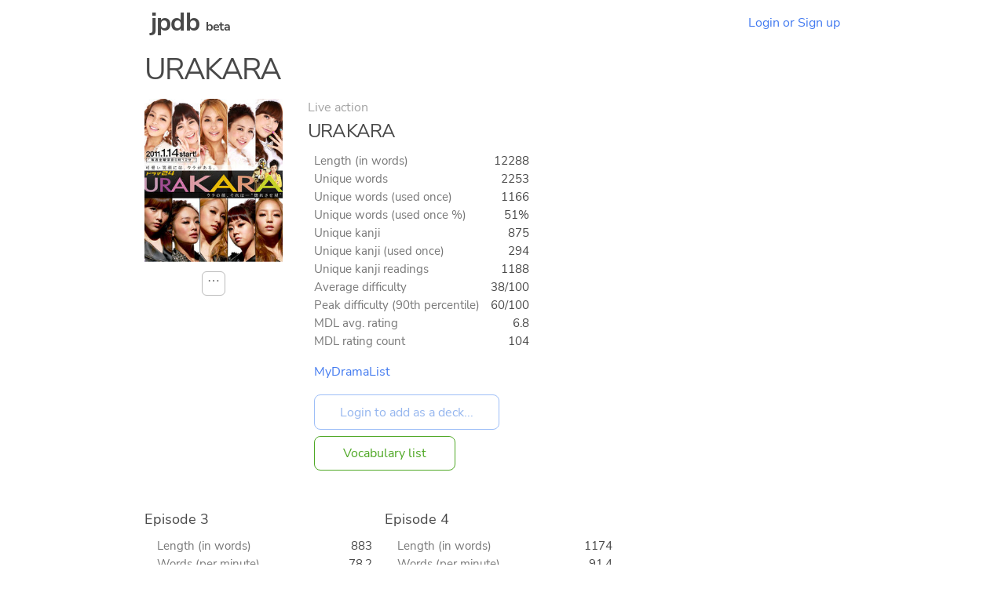

--- FILE ---
content_type: text/html
request_url: https://jpdb.io/live-action/6509/urakara
body_size: 3681
content:
<!DOCTYPE html><html><head><meta http-equiv="Content-type" content="text/html; charset=utf-8" /><meta http-equiv="Content-language" content="en" /><meta http-equiv="X-UA-Compatible" content="IE=Edge" /><meta name="viewport" content="width=device-width, initial-scale=1.0, maximum-scale=1.0" /><title>URAKARA – Prebuilt decks – jpdb</title><meta name="description" content="Prebuilt vocabulary decks for URAKARA"><meta name="twitter:card" content="summary" /><meta name="twitter:title" content="URAKARA (Live action)" /><meta name="twitter:description" content="2253 unique words, 875 kanji, 4/10 difficulty" /><meta name="twitter:image" content="/static/1c621e62ac86.png" /><link rel="stylesheet" media="screen" href="/static/be945648d268.css" /><link rel="stylesheet" media="screen" href="/static/32a5a4227a9c.css" /><link rel="apple-touch-icon" sizes="180x180" href="/static/533228467534.png" /><link rel="icon" type="image/png" sizes="32x32" href="/static/414de0c1e6b5.png" /><link rel="icon" type="image/png" sizes="16x16" href="/static/8f8d7f6ca822.png" /><link rel="manifest" href="/static/9919db124702.webmanifest" /><link rel="search" type="application/opensearchdescription+xml" title="jpdb" href="/static/opensearch.xml" /><script defer type="text/javascript" src="/static/0c282812caef.js"></script><script>function oneshot(e, n, f) { var g = function() { e.removeEventListener(n, g); f(); }; e.addEventListener(n, g); } document.addEventListener("DOMContentLoaded", function() { (document.querySelectorAll("[autofocus][type='text'], .autofocus[type='text'], .autofocus[type='search']") || []).forEach(function(e){ e.addEventListener("focusin", function() { e.setSelectionRange(0,e.value.length); }); });if ((location.hash === "" || location.hash === "#a") && (!window.performance || window.performance.navigation.type != window.performance.navigation.TYPE_BACK_FORWARD || window.scrollY === 0)) { (document.querySelectorAll(".autofocus[type='text'], .autofocus[type='search']") || []).forEach(function(e){e.focus(); e.setSelectionRange(0,e.value.length);}); }(document.querySelectorAll("[autofocus][type='submit']") || []).forEach(function(e){ setTimeout(function() {e.focus();}, 0); });}); window.addEventListener("load", function() { setTimeout(function() { var es = Array.prototype.slice.call(document.querySelectorAll(".bugfix")); if (es.some(function(e) { return e.scrollHeight > e.clientHeight; })) { console.log("Working around broken layout on Firefox..."); (es.forEach(function(e) { e.style.height = e.scrollHeight + "px"; setTimeout(function() { e.style.removeProperty("height"); }, 0); })); } }, 0); });if (window.matchMedia) { if (window.matchMedia('(prefers-color-scheme: dark)').matches) { document.documentElement.classList.add("dark-mode"); } window.matchMedia("(prefers-color-scheme: dark)").addListener(function (e) { if (e.matches) { document.documentElement.classList.add("dark-mode"); } else { document.documentElement.classList.remove("dark-mode"); } }); }</script><link rel="canonical" href="https://jpdb.io/live-action/6509/urakara" /></head><body data-instant-allow-query-string><div class="nav"><h1 class="nav-logo"><a href="/">jpdb</a> <span style="font-size: 50%">beta</span></h1><a class="nav-item" href="/login">Login or Sign up</a></div><div class="container bugfix"><h3>URAKARA</h3><div style="display: flex; flex-wrap: wrap;"><div style="display: flex; flex-direction: column; margin-right: 2rem; margin-bottom: 0.5rem;"><div style="margin-bottom: 0.75rem; min-width: 11rem; display: flex; justify-content: center;"><img alt="Cover of URAKARA" loading="lazy" src="/static/5fa350cc7ff3.jpg" style="max-height: 17rem; max-width: 11rem;" /></div><div style="display: flex; justify-content: center;"><div class="dropdown"><details><summary>⋯</summary><div class="dropdown-content"><ul><li><a href="/live-action/6509/urakara/stats">Statistics...</a></li></ul></div></details></div></div></div><div style="margin-bottom: 3rem; margin-right: 1.5rem; display: flex; flex-direction: column; align-items: flex-start;"><div style="opacity: 0.5">Live action</div><h5 style="max-width: 30rem;">URAKARA</h5><div style="margin-left: 0.5rem; display: flex; flex-direction: column; flex-grow: 1; align-items: flex-start;"><table class="cross-table data-right-align"><tr><th>Length (in words)</th><td>12288</td></tr><tr><th>Unique words</th><td>2253</td></tr><tr><th>Unique words (used once)</th><td>1166</td></tr><tr><th>Unique words (used once %)</th><td>51%</td></tr><tr><th>Unique kanji</th><td>875</td></tr><tr><th>Unique kanji (used once)</th><td>294</td></tr><tr><th>Unique kanji readings</th><td>1188</td></tr><tr><th>Average difficulty</th><td>38/100</td></tr><tr><th>Peak difficulty (90th percentile)</th><td>60/100</td></tr><tr><th>MDL avg. rating</th><td>6.8</td></tr><tr><th>MDL rating count</th><td>104</td></tr></table><div style="display: flex; flex-direction: column; align-items: start;"><a href="https://mydramalist.com/847-urakara" target="_blank">MyDramaList</a></div><div style="flex-grow: 1; min-height: 1rem;"></div><form method="post" action="/add_prebuilt_deck" style="margin: 0;"><input type="hidden" name="id" value="6509" /><input style="margin: 0;" type="submit" value="Login to add as a deck..." class="outline" disabled /></form><a style="margin: 0; margin-top: 0.5rem;" href="/live-action/6509/urakara/vocabulary-list" class="outline v4">Vocabulary list</a></div></div></div><div style="display: flex; flex-wrap: wrap; margin-bottom: 1rem;"><div><h6 style="padding-right: 0.75rem; font-size: 110%; max-width: 16rem;">Episode 3</h6><div style="padding-left: 1rem; padding-right: 1rem; margin-bottom: 2rem;"><table class="cross-table data-right-align"><tr><th>Length (in words)</th><td>883</td></tr><tr><th>Words (per minute)</th><td>78.2</td></tr><tr><th>Unique words</th><td>348</td></tr><tr><th>Unique words (used once)</th><td>212</td></tr><tr><th>Unique words (used once %)</th><td>60%</td></tr><tr><th>Unique kanji</th><td>201</td></tr><tr><th>Unique kanji (used once)</th><td>134</td></tr><tr><th>Average difficulty</th><td>37/100</td></tr><tr><th>Peak difficulty (90th percentile)</th><td>56/100</td></tr></table><form method="post" action="/add_prebuilt_deck"><input type="hidden" name="id" value="6509" /><input type="hidden" name="subentry" value="30" /><input style="margin: 0;" type="submit" value="Login to add as a deck..." class="outline" disabled /></form><a style="margin: 0; margin-top: 0.5rem;" href="/live-action/6509/urakara/30/episode-3/vocabulary-list" class="outline v4">Vocabulary list</a></div></div><div><h6 style="padding-right: 0.75rem; font-size: 110%; max-width: 16rem;">Episode 4</h6><div style="padding-left: 1rem; padding-right: 1rem; margin-bottom: 2rem;"><table class="cross-table data-right-align"><tr><th>Length (in words)</th><td>1174</td></tr><tr><th>Words (per minute)</th><td>91.4</td></tr><tr><th>Unique words</th><td>508</td></tr><tr><th>Unique words (used once)</th><td>336</td></tr><tr><th>Unique words (used once %)</th><td>66%</td></tr><tr><th>Unique kanji</th><td>300</td></tr><tr><th>Unique kanji (used once)</th><td>170</td></tr><tr><th>Average difficulty</th><td>41/100</td></tr><tr><th>Peak difficulty (90th percentile)</th><td>53/100</td></tr></table><form method="post" action="/add_prebuilt_deck"><input type="hidden" name="id" value="6509" /><input type="hidden" name="subentry" value="40" /><input style="margin: 0;" type="submit" value="Login to add as a deck..." class="outline" disabled /></form><a style="margin: 0; margin-top: 0.5rem;" href="/live-action/6509/urakara/40/episode-4/vocabulary-list" class="outline v4">Vocabulary list</a></div></div><div><h6 style="padding-right: 0.75rem; font-size: 110%; max-width: 16rem;">Episode 5</h6><div style="padding-left: 1rem; padding-right: 1rem; margin-bottom: 2rem;"><table class="cross-table data-right-align"><tr><th>Length (in words)</th><td>1084</td></tr><tr><th>Words (per minute)</th><td>81.0</td></tr><tr><th>Unique words</th><td>487</td></tr><tr><th>Unique words (used once)</th><td>335</td></tr><tr><th>Unique words (used once %)</th><td>68%</td></tr><tr><th>Unique kanji</th><td>268</td></tr><tr><th>Unique kanji (used once)</th><td>153</td></tr><tr><th>Average difficulty</th><td>38/100</td></tr><tr><th>Peak difficulty (90th percentile)</th><td>60/100</td></tr></table><form method="post" action="/add_prebuilt_deck"><input type="hidden" name="id" value="6509" /><input type="hidden" name="subentry" value="50" /><input style="margin: 0;" type="submit" value="Login to add as a deck..." class="outline" disabled /></form><a style="margin: 0; margin-top: 0.5rem;" href="/live-action/6509/urakara/50/episode-5/vocabulary-list" class="outline v4">Vocabulary list</a></div></div><div><h6 style="padding-right: 0.75rem; font-size: 110%; max-width: 16rem;">Episode 6</h6><div style="padding-left: 1rem; padding-right: 1rem; margin-bottom: 2rem;"><table class="cross-table data-right-align"><tr><th>Length (in words)</th><td>1659</td></tr><tr><th>Words (per minute)</th><td>102.4</td></tr><tr><th>Unique words</th><td>559</td></tr><tr><th>Unique words (used once)</th><td>332</td></tr><tr><th>Unique words (used once %)</th><td>59%</td></tr><tr><th>Unique kanji</th><td>283</td></tr><tr><th>Unique kanji (used once)</th><td>130</td></tr><tr><th>Average difficulty</th><td>29/100</td></tr><tr><th>Peak difficulty (90th percentile)</th><td>41/100</td></tr></table><form method="post" action="/add_prebuilt_deck"><input type="hidden" name="id" value="6509" /><input type="hidden" name="subentry" value="60" /><input style="margin: 0;" type="submit" value="Login to add as a deck..." class="outline" disabled /></form><a style="margin: 0; margin-top: 0.5rem;" href="/live-action/6509/urakara/60/episode-6/vocabulary-list" class="outline v4">Vocabulary list</a></div></div><div><h6 style="padding-right: 0.75rem; font-size: 110%; max-width: 16rem;">Episode 7</h6><div style="padding-left: 1rem; padding-right: 1rem; margin-bottom: 2rem;"><table class="cross-table data-right-align"><tr><th>Length (in words)</th><td>1254</td></tr><tr><th>Words (per minute)</th><td>86.0</td></tr><tr><th>Unique words</th><td>472</td></tr><tr><th>Unique words (used once)</th><td>296</td></tr><tr><th>Unique words (used once %)</th><td>62%</td></tr><tr><th>Unique kanji</th><td>242</td></tr><tr><th>Unique kanji (used once)</th><td>138</td></tr><tr><th>Average difficulty</th><td>33/100</td></tr><tr><th>Peak difficulty (90th percentile)</th><td>47/100</td></tr></table><form method="post" action="/add_prebuilt_deck"><input type="hidden" name="id" value="6509" /><input type="hidden" name="subentry" value="70" /><input style="margin: 0;" type="submit" value="Login to add as a deck..." class="outline" disabled /></form><a style="margin: 0; margin-top: 0.5rem;" href="/live-action/6509/urakara/70/episode-7/vocabulary-list" class="outline v4">Vocabulary list</a></div></div><div><h6 style="padding-right: 0.75rem; font-size: 110%; max-width: 16rem;">Episode 8</h6><div style="padding-left: 1rem; padding-right: 1rem; margin-bottom: 2rem;"><table class="cross-table data-right-align"><tr><th>Length (in words)</th><td>1294</td></tr><tr><th>Words (per minute)</th><td>71.4</td></tr><tr><th>Unique words</th><td>475</td></tr><tr><th>Unique words (used once)</th><td>294</td></tr><tr><th>Unique words (used once %)</th><td>61%</td></tr><tr><th>Unique kanji</th><td>263</td></tr><tr><th>Unique kanji (used once)</th><td>138</td></tr><tr><th>Average difficulty</th><td>49/100</td></tr><tr><th>Peak difficulty (90th percentile)</th><td>67/100</td></tr></table><form method="post" action="/add_prebuilt_deck"><input type="hidden" name="id" value="6509" /><input type="hidden" name="subentry" value="80" /><input style="margin: 0;" type="submit" value="Login to add as a deck..." class="outline" disabled /></form><a style="margin: 0; margin-top: 0.5rem;" href="/live-action/6509/urakara/80/episode-8/vocabulary-list" class="outline v4">Vocabulary list</a></div></div><div><h6 style="padding-right: 0.75rem; font-size: 110%; max-width: 16rem;">Episode 9</h6><div style="padding-left: 1rem; padding-right: 1rem; margin-bottom: 2rem;"><table class="cross-table data-right-align"><tr><th>Length (in words)</th><td>1033</td></tr><tr><th>Words (per minute)</th><td>75.3</td></tr><tr><th>Unique words</th><td>424</td></tr><tr><th>Unique words (used once)</th><td>276</td></tr><tr><th>Unique words (used once %)</th><td>65%</td></tr><tr><th>Unique kanji</th><td>209</td></tr><tr><th>Unique kanji (used once)</th><td>135</td></tr><tr><th>Average difficulty</th><td>29/100</td></tr><tr><th>Peak difficulty (90th percentile)</th><td>48/100</td></tr></table><form method="post" action="/add_prebuilt_deck"><input type="hidden" name="id" value="6509" /><input type="hidden" name="subentry" value="90" /><input style="margin: 0;" type="submit" value="Login to add as a deck..." class="outline" disabled /></form><a style="margin: 0; margin-top: 0.5rem;" href="/live-action/6509/urakara/90/episode-9/vocabulary-list" class="outline v4">Vocabulary list</a></div></div><div><h6 style="padding-right: 0.75rem; font-size: 110%; max-width: 16rem;">Episode 10</h6><div style="padding-left: 1rem; padding-right: 1rem; margin-bottom: 2rem;"><table class="cross-table data-right-align"><tr><th>Length (in words)</th><td>1049</td></tr><tr><th>Words (per minute)</th><td>70.7</td></tr><tr><th>Unique words</th><td>458</td></tr><tr><th>Unique words (used once)</th><td>294</td></tr><tr><th>Unique words (used once %)</th><td>64%</td></tr><tr><th>Unique kanji</th><td>242</td></tr><tr><th>Unique kanji (used once)</th><td>138</td></tr><tr><th>Average difficulty</th><td>37/100</td></tr><tr><th>Peak difficulty (90th percentile)</th><td>52/100</td></tr></table><form method="post" action="/add_prebuilt_deck"><input type="hidden" name="id" value="6509" /><input type="hidden" name="subentry" value="100" /><input style="margin: 0;" type="submit" value="Login to add as a deck..." class="outline" disabled /></form><a style="margin: 0; margin-top: 0.5rem;" href="/live-action/6509/urakara/100/episode-10/vocabulary-list" class="outline v4">Vocabulary list</a></div></div><div><h6 style="padding-right: 0.75rem; font-size: 110%; max-width: 16rem;">Episode 11</h6><div style="padding-left: 1rem; padding-right: 1rem; margin-bottom: 2rem;"><table class="cross-table data-right-align"><tr><th>Length (in words)</th><td>1274</td></tr><tr><th>Words (per minute)</th><td>82.1</td></tr><tr><th>Unique words</th><td>515</td></tr><tr><th>Unique words (used once)</th><td>323</td></tr><tr><th>Unique words (used once %)</th><td>62%</td></tr><tr><th>Unique kanji</th><td>267</td></tr><tr><th>Unique kanji (used once)</th><td>133</td></tr><tr><th>Average difficulty</th><td>42/100</td></tr><tr><th>Peak difficulty (90th percentile)</th><td>71/100</td></tr></table><form method="post" action="/add_prebuilt_deck"><input type="hidden" name="id" value="6509" /><input type="hidden" name="subentry" value="110" /><input style="margin: 0;" type="submit" value="Login to add as a deck..." class="outline" disabled /></form><a style="margin: 0; margin-top: 0.5rem;" href="/live-action/6509/urakara/110/episode-11/vocabulary-list" class="outline v4">Vocabulary list</a></div></div><div><h6 style="padding-right: 0.75rem; font-size: 110%; max-width: 16rem;">Episode 12</h6><div style="padding-left: 1rem; padding-right: 1rem; margin-bottom: 2rem;"><table class="cross-table data-right-align"><tr><th>Length (in words)</th><td>1584</td></tr><tr><th>Words (per minute)</th><td>78.3</td></tr><tr><th>Unique words</th><td>532</td></tr><tr><th>Unique words (used once)</th><td>316</td></tr><tr><th>Unique words (used once %)</th><td>59%</td></tr><tr><th>Unique kanji</th><td>274</td></tr><tr><th>Unique kanji (used once)</th><td>143</td></tr><tr><th>Average difficulty</th><td>45/100</td></tr><tr><th>Peak difficulty (90th percentile)</th><td>71/100</td></tr></table><form method="post" action="/add_prebuilt_deck"><input type="hidden" name="id" value="6509" /><input type="hidden" name="subentry" value="120" /><input style="margin: 0;" type="submit" value="Login to add as a deck..." class="outline" disabled /></form><a style="margin: 0; margin-top: 0.5rem;" href="/live-action/6509/urakara/120/episode-12/vocabulary-list" class="outline v4">Vocabulary list</a></div></div></div><h4 style="margin-top: 3rem;">Other live action shows of similar difficulty</h4><div style="display: flex; flex-wrap: wrap;"><div style="display: flex; flex-direction: column; margin-right: 2rem; margin-bottom: 0.5rem;"><div style="margin-bottom: 0.75rem; min-width: 11rem; display: flex; justify-content: center;"><img alt="Cover of Rakuen" loading="lazy" src="/static/7623a48cfb31.jpg" style="max-height: 17rem; max-width: 11rem;" /></div><div style="display: flex; justify-content: center;"><div class="dropdown"><details><summary>⋯</summary><div class="dropdown-content"><ul><li><a href="/live-action/1245/rakuen/stats">Statistics...</a></li></ul></div></details></div></div></div><div style="margin-bottom: 3rem; margin-right: 1.5rem; display: flex; flex-direction: column; align-items: flex-start;"><div style="opacity: 0.5">Live action</div><h5 style="max-width: 30rem;">Rakuen</h5><div style="margin-left: 0.5rem; display: flex; flex-direction: column; flex-grow: 1; align-items: flex-start;"><table class="cross-table data-right-align"><tr><th>Length (in words)</th><td>15038</td></tr><tr><th>Unique words</th><td>2295</td></tr><tr><th>Unique words (used once)</th><td>1157</td></tr><tr><th>Unique words (used once %)</th><td>50%</td></tr><tr><th>Unique kanji</th><td>908</td></tr><tr><th>Unique kanji (used once)</th><td>255</td></tr><tr><th>Unique kanji readings</th><td>1294</td></tr><tr><th>Average difficulty</th><td>38/100</td></tr><tr><th>Peak difficulty (90th percentile)</th><td>56/100</td></tr><tr><th>MDL avg. rating</th><td>7.5</td></tr><tr><th>MDL rating count</th><td>289</td></tr></table><div style="display: flex; flex-direction: column; align-items: start;"><a href="https://mydramalist.com/20440-rakuen" target="_blank">MyDramaList</a><a href="https://wiki.d-addicts.com/Rakuen" target="_blank">DramaWiki</a></div><div style="flex-grow: 1; min-height: 1rem;"></div><div style="margin-top: 0.5rem;"><a href="/live-action/1245/rakuen" class="outline">Show details...</a></div></div></div></div><div style="display: flex; flex-wrap: wrap;"><div style="display: flex; flex-direction: column; margin-right: 2rem; margin-bottom: 0.5rem;"><div style="margin-bottom: 0.75rem; min-width: 11rem; display: flex; justify-content: center;"><img alt="Cover of Tenshi wa Mop wo Motte" loading="lazy" src="/static/2b5397143d40.jpg" style="max-height: 17rem; max-width: 11rem;" /></div><div style="display: flex; justify-content: center;"><div class="dropdown"><details><summary>⋯</summary><div class="dropdown-content"><ul><li><a href="/live-action/6789/tenshi-wa-mop-wo-motte/stats">Statistics...</a></li></ul></div></details></div></div></div><div style="margin-bottom: 3rem; margin-right: 1.5rem; display: flex; flex-direction: column; align-items: flex-start;"><div style="opacity: 0.5">Live action</div><h5 style="max-width: 30rem;">Tenshi wa Mop wo Motte</h5><div style="margin-left: 0.5rem; display: flex; flex-direction: column; flex-grow: 1; align-items: flex-start;"><table class="cross-table data-right-align"><tr><th>Length (in words)</th><td>8395</td></tr><tr><th>Unique words</th><td>1515</td></tr><tr><th>Unique words (used once)</th><td>784</td></tr><tr><th>Unique words (used once %)</th><td>51%</td></tr><tr><th>Unique kanji</th><td>720</td></tr><tr><th>Unique kanji (used once)</th><td>247</td></tr><tr><th>Unique kanji readings</th><td>970</td></tr><tr><th>Average difficulty</th><td>38/100</td></tr><tr><th>Peak difficulty (90th percentile)</th><td>53/100</td></tr></table><div style="display: flex; flex-direction: column; align-items: start;"><a href="https://mydramalist.com/7091-tenshi-wa-mop-wo-motte" target="_blank">MyDramaList</a></div><div style="flex-grow: 1; min-height: 1rem;"></div><div style="margin-top: 0.5rem;"><a href="/live-action/6789/tenshi-wa-mop-wo-motte" class="outline">Show details...</a></div></div></div></div><div style="display: flex; flex-wrap: wrap;"><div style="display: flex; flex-direction: column; margin-right: 2rem; margin-bottom: 0.5rem;"><div style="margin-bottom: 0.75rem; min-width: 11rem; display: flex; justify-content: center;"><img alt="Cover of Uso Koi" loading="lazy" src="/static/84df42bab4b1.jpg" style="max-height: 17rem; max-width: 11rem;" /></div><div style="display: flex; justify-content: center;"><div class="dropdown"><details><summary>⋯</summary><div class="dropdown-content"><ul><li><a href="/live-action/6535/uso-koi/stats">Statistics...</a></li></ul></div></details></div></div></div><div style="margin-bottom: 3rem; margin-right: 1.5rem; display: flex; flex-direction: column; align-items: flex-start;"><div style="opacity: 0.5">Live action</div><h5 style="max-width: 30rem;">Uso Koi</h5><div style="margin-left: 0.5rem; display: flex; flex-direction: column; flex-grow: 1; align-items: flex-start;"><table class="cross-table data-right-align"><tr><th>Length (in words)</th><td>34413</td></tr><tr><th>Unique words</th><td>3526</td></tr><tr><th>Unique words (used once)</th><td>1609</td></tr><tr><th>Unique words (used once %)</th><td>45%</td></tr><tr><th>Unique kanji</th><td>1040</td></tr><tr><th>Unique kanji (used once)</th><td>226</td></tr><tr><th>Unique kanji readings</th><td>1570</td></tr><tr><th>Average difficulty</th><td>38/100</td></tr><tr><th>Peak difficulty (90th percentile)</th><td>56/100</td></tr></table><div style="display: flex; flex-direction: column; align-items: start;"><a href="https://mydramalist.com/15823-uso-koi" target="_blank">MyDramaList</a></div><div style="flex-grow: 1; min-height: 1rem;"></div><div style="margin-top: 0.5rem;"><a href="/live-action/6535/uso-koi" class="outline">Show details...</a></div></div></div></div><div style="display: flex; flex-wrap: wrap;"><div style="display: flex; flex-direction: column; margin-right: 2rem; margin-bottom: 0.5rem;"><div style="margin-bottom: 0.75rem; min-width: 11rem; display: flex; justify-content: center;"><img alt="Cover of Terrace House Opening New Doors" loading="lazy" src="/static/d9adb0ae6ce6.jpg" style="max-height: 17rem; max-width: 11rem;" /></div><div style="display: flex; justify-content: center;"><div class="dropdown"><details><summary>⋯</summary><div class="dropdown-content"><ul><li><a href="/live-action/4088/terrace-house-opening-new-doors/stats">Statistics...</a></li></ul></div></details></div></div></div><div style="margin-bottom: 3rem; margin-right: 1.5rem; display: flex; flex-direction: column; align-items: flex-start;"><div style="opacity: 0.5">Live action</div><h5 style="max-width: 30rem;">Terrace House Opening New Doors</h5><div style="margin-left: 0.5rem; display: flex; flex-direction: column; flex-grow: 1; align-items: flex-start;"><table class="cross-table data-right-align"><tr><th>Length (in words)</th><td>197219</td></tr><tr><th>Unique words</th><td>8680</td></tr><tr><th>Unique words (used once)</th><td>3488</td></tr><tr><th>Unique words (used once %)</th><td>40%</td></tr><tr><th>Unique kanji</th><td>1577</td></tr><tr><th>Unique kanji (used once)</th><td>242</td></tr><tr><th>Unique kanji readings</th><td>2660</td></tr><tr><th>Average difficulty</th><td>38/100</td></tr><tr><th>Peak difficulty (90th percentile)</th><td>53/100</td></tr><tr><th>MDL avg. rating</th><td>7.9</td></tr><tr><th>MDL rating count</th><td>1072</td></tr></table><div style="display: flex; flex-direction: column; align-items: start;"><a href="https://mydramalist.com/26695-terrace-house-opening-new-doors" target="_blank">MyDramaList</a></div><div style="flex-grow: 1; min-height: 1rem;"></div><div style="margin-top: 0.5rem;"><a href="/live-action/4088/terrace-house-opening-new-doors" class="outline">Show details...</a></div></div></div></div><div style="display: flex; flex-wrap: wrap;"><div style="display: flex; flex-direction: column; margin-right: 2rem; margin-bottom: 0.5rem;"><div style="margin-bottom: 0.75rem; min-width: 11rem; display: flex; justify-content: center;"><img alt="Cover of Sanbiki no Ossan S2" loading="lazy" src="/static/eb35e568087d.jpg" style="max-height: 17rem; max-width: 11rem;" /></div><div style="display: flex; justify-content: center;"><div class="dropdown"><details><summary>⋯</summary><div class="dropdown-content"><ul><li><a href="/live-action/1215/sanbiki-no-ossan-s2/stats">Statistics...</a></li></ul></div></details></div></div></div><div style="margin-bottom: 3rem; margin-right: 1.5rem; display: flex; flex-direction: column; align-items: flex-start;"><div style="opacity: 0.5">Live action</div><h5 style="max-width: 30rem;">Sanbiki no Ossan S2</h5><div style="margin-left: 0.5rem; display: flex; flex-direction: column; flex-grow: 1; align-items: flex-start;"><table class="cross-table data-right-align"><tr><th>Length (in words)</th><td>31254</td></tr><tr><th>Unique words</th><td>3908</td></tr><tr><th>Unique words (used once)</th><td>1974</td></tr><tr><th>Unique words (used once %)</th><td>50%</td></tr><tr><th>Unique kanji</th><td>1228</td></tr><tr><th>Unique kanji (used once)</th><td>287</td></tr><tr><th>Unique kanji readings</th><td>1892</td></tr><tr><th>Average difficulty</th><td>38/100</td></tr><tr><th>Peak difficulty (90th percentile)</th><td>52/100</td></tr><tr><th>MDL avg. rating</th><td>7.7</td></tr><tr><th>MDL rating count</th><td>20</td></tr></table><div style="display: flex; flex-direction: column; align-items: start;"><a href="https://mydramalist.com/14974-sanbiki-no-ossan-2" target="_blank">MyDramaList</a><a href="https://wiki.d-addicts.com/Sanbiki_no_Ossan#Season_2" target="_blank">DramaWiki</a></div><div style="flex-grow: 1; min-height: 1rem;"></div><div style="margin-top: 0.5rem;"><a href="/live-action/1215/sanbiki-no-ossan-s2" class="outline">Show details...</a></div></div></div></div><div style="display: flex; flex-wrap: wrap;"><div style="display: flex; flex-direction: column; margin-right: 2rem; margin-bottom: 0.5rem;"><div style="margin-bottom: 0.75rem; min-width: 11rem; display: flex; justify-content: center;"><img alt="Cover of Hana Nochi Hare: HanaDan Next Season" loading="lazy" src="/static/c713dc90409a.jpg" style="max-height: 17rem; max-width: 11rem;" /></div><div style="display: flex; justify-content: center;"><div class="dropdown"><details><summary>⋯</summary><div class="dropdown-content"><ul><li><a href="/live-action/7197/hana-nochi-hare-hanadan-next-season/stats">Statistics...</a></li></ul></div></details></div></div></div><div style="margin-bottom: 3rem; margin-right: 1.5rem; display: flex; flex-direction: column; align-items: flex-start;"><div style="opacity: 0.5">Live action</div><h5 style="max-width: 30rem;">Hana Nochi Hare: HanaDan Next Season</h5><div style="margin-left: 0.5rem; display: flex; flex-direction: column; flex-grow: 1; align-items: flex-start;"><table class="cross-table data-right-align"><tr><th>Length (in words)</th><td>41544</td></tr><tr><th>Unique words</th><td>4460</td></tr><tr><th>Unique words (used once)</th><td>2222</td></tr><tr><th>Unique words (used once %)</th><td>49%</td></tr><tr><th>Unique kanji</th><td>1221</td></tr><tr><th>Unique kanji (used once)</th><td>264</td></tr><tr><th>Unique kanji readings</th><td>1863</td></tr><tr><th>Average difficulty</th><td>38/100</td></tr><tr><th>Peak difficulty (90th percentile)</th><td>60/100</td></tr><tr><th>MDL avg. rating</th><td>7.6</td></tr><tr><th>MDL rating count</th><td>2387</td></tr></table><div style="display: flex; flex-direction: column; align-items: start;"><a href="https://mydramalist.com/26771-hana-nochi-hare-hanadan-next-season" target="_blank">MyDramaList</a></div><div style="flex-grow: 1; min-height: 1rem;"></div><div style="margin-top: 0.5rem;"><a href="/live-action/7197/hana-nochi-hare-hanadan-next-season" class="outline">Show details...</a></div></div></div></div><div style="display: flex; flex-wrap: wrap;"><div style="display: flex; flex-direction: column; margin-right: 2rem; margin-bottom: 0.5rem;"><div style="margin-bottom: 0.75rem; min-width: 11rem; display: flex; justify-content: center;"><img alt="Cover of MOTHER" loading="lazy" src="/static/c06f1295463a.jpg" style="max-height: 17rem; max-width: 11rem;" /></div><div style="display: flex; justify-content: center;"><div class="dropdown"><details><summary>⋯</summary><div class="dropdown-content"><ul><li><a href="/live-action/3940/mother/stats">Statistics...</a></li></ul></div></details></div></div></div><div style="margin-bottom: 3rem; margin-right: 1.5rem; display: flex; flex-direction: column; align-items: flex-start;"><div style="opacity: 0.5">Live action</div><h5 style="max-width: 30rem;">MOTHER</h5><div style="margin-left: 0.5rem; display: flex; flex-direction: column; flex-grow: 1; align-items: flex-start;"><table class="cross-table data-right-align"><tr><th>Length (in words)</th><td>4263</td></tr><tr><th>Unique words</th><td>968</td></tr><tr><th>Unique words (used once)</th><td>527</td></tr><tr><th>Unique words (used once %)</th><td>54%</td></tr><tr><th>Unique kanji</th><td>468</td></tr><tr><th>Unique kanji (used once)</th><td>194</td></tr><tr><th>Unique kanji readings</th><td>596</td></tr><tr><th>Average difficulty</th><td>38/100</td></tr><tr><th>Peak difficulty (90th percentile)</th><td>60/100</td></tr><tr><th>MDL avg. rating</th><td>7.3</td></tr><tr><th>MDL rating count</th><td>889</td></tr></table><div style="display: flex; flex-direction: column; align-items: start;"><a href="https://mydramalist.com/55009-mother" target="_blank">MyDramaList</a></div><div style="flex-grow: 1; min-height: 1rem;"></div><div style="margin-top: 0.5rem;"><a href="/live-action/3940/mother" class="outline">Show details...</a></div></div></div></div><div style="display: flex; flex-wrap: wrap;"><div style="display: flex; flex-direction: column; margin-right: 2rem; margin-bottom: 0.5rem;"><div style="margin-bottom: 0.75rem; min-width: 11rem; display: flex; justify-content: center;"><img alt="Cover of Nankyoku Tairiku" loading="lazy" src="/static/3ddffb00d4d5.jpg" style="max-height: 17rem; max-width: 11rem;" /></div><div style="display: flex; justify-content: center;"><div class="dropdown"><details><summary>⋯</summary><div class="dropdown-content"><ul><li><a href="/live-action/5930/nankyoku-tairiku/stats">Statistics...</a></li></ul></div></details></div></div></div><div style="margin-bottom: 3rem; margin-right: 1.5rem; display: flex; flex-direction: column; align-items: flex-start;"><div style="opacity: 0.5">Live action</div><h5 style="max-width: 30rem;">Nankyoku Tairiku</h5><div style="margin-left: 0.5rem; display: flex; flex-direction: column; flex-grow: 1; align-items: flex-start;"><table class="cross-table data-right-align"><tr><th>Length (in words)</th><td>28393</td></tr><tr><th>Unique words</th><td>3262</td></tr><tr><th>Unique words (used once)</th><td>1467</td></tr><tr><th>Unique words (used once %)</th><td>44%</td></tr><tr><th>Unique kanji</th><td>1083</td></tr><tr><th>Unique kanji (used once)</th><td>244</td></tr><tr><th>Unique kanji readings</th><td>1610</td></tr><tr><th>Average difficulty</th><td>38/100</td></tr><tr><th>Peak difficulty (90th percentile)</th><td>55/100</td></tr><tr><th>MDL avg. rating</th><td>8.1</td></tr><tr><th>MDL rating count</th><td>522</td></tr></table><div style="display: flex; flex-direction: column; align-items: start;"><a href="https://mydramalist.com/3036-nankyoku-tairiku" target="_blank">MyDramaList</a></div><div style="flex-grow: 1; min-height: 1rem;"></div><div style="margin-top: 0.5rem;"><a href="/live-action/5930/nankyoku-tairiku" class="outline">Show details...</a></div></div></div></div><div style="display: flex; flex-wrap: wrap;"><div style="display: flex; flex-direction: column; margin-right: 2rem; margin-bottom: 0.5rem;"><div style="margin-bottom: 0.75rem; min-width: 11rem; display: flex; justify-content: center;"><img alt="Cover of Chanpon Tabetaka" loading="lazy" src="/static/5c364e65932d.jpg" style="max-height: 17rem; max-width: 11rem;" /></div><div style="display: flex; justify-content: center;"><div class="dropdown"><details><summary>⋯</summary><div class="dropdown-content"><ul><li><a href="/live-action/1087/chanpon-tabetaka/stats">Statistics...</a></li></ul></div></details></div></div></div><div style="margin-bottom: 3rem; margin-right: 1.5rem; display: flex; flex-direction: column; align-items: flex-start;"><div style="opacity: 0.5">Live action</div><h5 style="max-width: 30rem;">Chanpon Tabetaka</h5><div style="margin-left: 0.5rem; display: flex; flex-direction: column; flex-grow: 1; align-items: flex-start;"><table class="cross-table data-right-align"><tr><th>Length (in words)</th><td>25914</td></tr><tr><th>Unique words</th><td>3478</td></tr><tr><th>Unique words (used once)</th><td>1691</td></tr><tr><th>Unique words (used once %)</th><td>48%</td></tr><tr><th>Unique kanji</th><td>1166</td></tr><tr><th>Unique kanji (used once)</th><td>258</td></tr><tr><th>Unique kanji readings</th><td>1749</td></tr><tr><th>Average difficulty</th><td>38/100</td></tr><tr><th>Peak difficulty (90th percentile)</th><td>52/100</td></tr><tr><th>MDL avg. rating</th><td>7.7</td></tr><tr><th>MDL rating count</th><td>93</td></tr></table><div style="display: flex; flex-direction: column; align-items: start;"><a href="https://mydramalist.com/14462-chanpon-tabetaka" target="_blank">MyDramaList</a></div><div style="flex-grow: 1; min-height: 1rem;"></div><div style="margin-top: 0.5rem;"><a href="/live-action/1087/chanpon-tabetaka" class="outline">Show details...</a></div></div></div></div><div style="display: flex; flex-wrap: wrap;"><div style="display: flex; flex-direction: column; margin-right: 2rem; margin-bottom: 0.5rem;"><div style="margin-bottom: 0.75rem; min-width: 11rem; display: flex; justify-content: center;"><img alt="Cover of HiGH&amp;LOW THE WORST" loading="lazy" src="/static/46e3d850bf29.jpg" style="max-height: 17rem; max-width: 11rem;" /></div><div style="display: flex; justify-content: center;"><div class="dropdown"><details><summary>⋯</summary><div class="dropdown-content"><ul><li><a href="/live-action/3932/high-low-the-worst/stats">Statistics...</a></li></ul></div></details></div></div></div><div style="margin-bottom: 3rem; margin-right: 1.5rem; display: flex; flex-direction: column; align-items: flex-start;"><div style="opacity: 0.5">Live action</div><h5 style="max-width: 30rem;">HiGH&amp;LOW THE WORST</h5><div style="margin-left: 0.5rem; display: flex; flex-direction: column; flex-grow: 1; align-items: flex-start;"><table class="cross-table data-right-align"><tr><th>Length (in words)</th><td>7165</td></tr><tr><th>Unique words</th><td>1613</td></tr><tr><th>Unique words (used once)</th><td>886</td></tr><tr><th>Unique words (used once %)</th><td>54%</td></tr><tr><th>Unique kanji</th><td>704</td></tr><tr><th>Unique kanji (used once)</th><td>250</td></tr><tr><th>Unique kanji readings</th><td>934</td></tr><tr><th>Average difficulty</th><td>38/100</td></tr><tr><th>Peak difficulty (90th percentile)</th><td>55/100</td></tr><tr><th>MDL avg. rating</th><td>8.1</td></tr><tr><th>MDL rating count</th><td>539</td></tr></table><div style="display: flex; flex-direction: column; align-items: start;"><a href="https://mydramalist.com/33391-high-low-the-worst" target="_blank">MyDramaList</a></div><div style="flex-grow: 1; min-height: 1rem;"></div><div style="margin-top: 0.5rem;"><a href="/live-action/3932/high-low-the-worst" class="outline">Show details...</a></div></div></div></div></div><hr class="bottom" /><footer class="footer"><a href="/about">About</a><a href="/faq">FAQ</a><a href="/contact-us">Contact&nbsp;us</a><a href="/privacy-policy">Privacy&nbsp;policy</a><a href="/terms-of-use">Terms&nbsp;of&nbsp;use</a><a href="/changelog">Changelog</a></footer><script src="/static/ae433897feb1.js" type="module" defer></script></body></html>